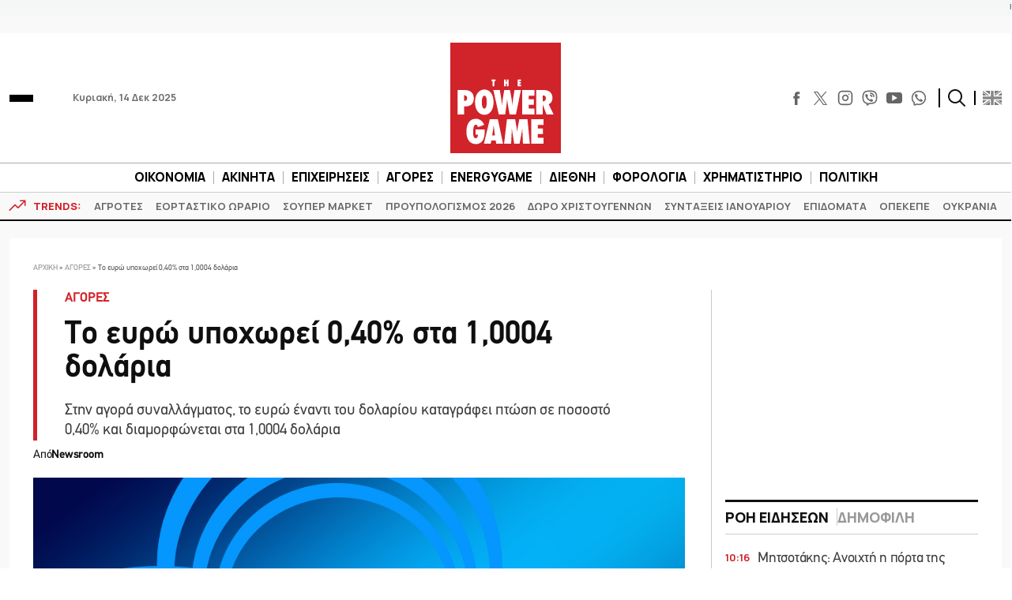

--- FILE ---
content_type: text/html; charset=utf-8
request_url: https://www.google.com/recaptcha/api2/aframe
body_size: 249
content:
<!DOCTYPE HTML><html><head><meta http-equiv="content-type" content="text/html; charset=UTF-8"></head><body><script nonce="JL7rGIyxO2l5FumMDi4F_g">/** Anti-fraud and anti-abuse applications only. See google.com/recaptcha */ try{var clients={'sodar':'https://pagead2.googlesyndication.com/pagead/sodar?'};window.addEventListener("message",function(a){try{if(a.source===window.parent){var b=JSON.parse(a.data);var c=clients[b['id']];if(c){var d=document.createElement('img');d.src=c+b['params']+'&rc='+(localStorage.getItem("rc::a")?sessionStorage.getItem("rc::b"):"");window.document.body.appendChild(d);sessionStorage.setItem("rc::e",parseInt(sessionStorage.getItem("rc::e")||0)+1);localStorage.setItem("rc::h",'1765700846231');}}}catch(b){}});window.parent.postMessage("_grecaptcha_ready", "*");}catch(b){}</script></body></html>

--- FILE ---
content_type: application/javascript
request_url: https://www.powergame.gr/wp-content/themes/whsk_powergame/common/js/main.js?ver=1.0.0
body_size: 763
content:
document.addEventListener('DOMContentLoaded', function() {

  var openSearch = document.querySelector('#open-search');
  var closeSearch = document.querySelector('#close-search');
  
  openSearch.addEventListener('click', function() {
      document.body.classList.add('activesearch');
  });
  closeSearch.addEventListener('click', function() {
      document.body.classList.remove('activesearch');
  });

  // var openMenu = document.querySelector('#burger');
  // var openMenuMobile = document.querySelector('#burger-mobile');
  var burgerButtons = document.querySelectorAll('.burger-btn');
  var closeMenu = document.querySelector('#close-burger');
  var aside = document.querySelector('#burger-aside');

  function openBurgerMenu() {
    aside.classList.add('active');
    document.body.classList.add('burger-open');
}
burgerButtons.forEach(function(button) {
  button.addEventListener('click', openBurgerMenu);
});

// openMenu.addEventListener('click', openBurgerMenu);
// openMenuMobile.addEventListener('click', openBurgerMenu);

  // openMenu.addEventListener('click', function() {
  //     aside.classList.add('active');
  //     document.body.classList.add('burger-open');
  // });

  closeMenu.addEventListener('click', function() {
      aside.classList.remove('active');
      document.body.classList.remove('burger-open');
  });

  // document.addEventListener('click', function(event) {
  //     if (!aside.contains(event.target) && !openMenu.contains(event.target)) {
  //         aside.classList.remove('active');
  //         document.body.classList.remove('burger-open');
  //     }
  // });
  document.addEventListener('click', function(event) {
    var isClickInside = aside.contains(event.target) || Array.from(burgerButtons).some(button => button.contains(event.target));
    if (!isClickInside) {
        aside.classList.remove('active');
        document.body.classList.remove('burger-open');
    }
});
});

  //Get the button:
  upbutton = document.getElementById("upBtn");

  // When the user scrolls down 20px from the top of the document, show the button
  window.onscroll = function() {scrollFunction()};

  function scrollFunction() {
    if (document.body.scrollTop > 20 || document.documentElement.scrollTop > 20) {
      upbutton.style.display = "block";
    } else {
      upbutton.style.display = "none";
    }
  }

  // When the user clicks on the button, scroll to the top of the document
  function topFunction() {
    document.body.scrollTop = 0; // For Safari
    document.documentElement.scrollTop = 0; // For Chrome, Firefox, IE and Opera
  }

  document.addEventListener('DOMContentLoaded', function() {
    var header = document.querySelector('.sticky-header');

    window.addEventListener('scroll', function() {
        if (window.scrollY > 250) {
            header.classList.add('scrolled');
        } else if (window.scrollY <= 200) {
            header.classList.remove('scrolled');
        }
    });
});


function showTab(event, tabId) {
  const tabContents = document.querySelectorAll('.tab-content');
  tabContents.forEach(content => content.classList.remove('active'));

  const tabLinks = document.querySelectorAll('.tab-link');
  tabLinks.forEach(link => link.classList.remove('active'));

  document.getElementById(tabId).classList.add('active');
  event.currentTarget.classList.add('active');
}